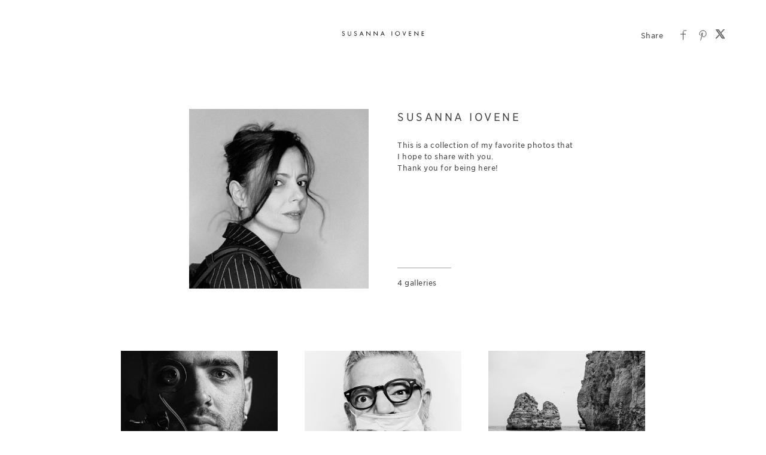

--- FILE ---
content_type: text/html; charset=utf-8
request_url: https://clienti.susannaiovene.com/art
body_size: 18055
content:


<!DOCTYPE html>

<html xmlns="http://www.w3.org/1999/xhtml">
<head><meta name="viewport" content="width=device-width, height=device-height, initial-scale=1.0, maximum-scale=1.0, user-scalable=0" /><!-- Google tag (gtag.js) -->
<script async src="https://www.googletagmanager.com/gtag/js?id=G-WFQFFZ86BQ"></script>
<script>
  window.dataLayer = window.dataLayer || [];
  function gtag(){dataLayer.push(arguments);}
  gtag('js', new Date());

  //gtag('config', 'G-WFQFFZ86BQ');
</script>
<script type="text/javascript">
	window.dataLayer = window.dataLayer || [];
					<!-- Google Tag Manager -->
					(function(w,d,s,l,i){w[l]=w[l]||[];w[l].push({'gtm.start':
					new Date().getTime(),event:'gtm.js'});var f=d.getElementsByTagName(s)[0],
					j=d.createElement(s),dl=l!='dataLayer'?'&l='+l:'';j.async=true;j.src=
					'https://www.googletagmanager.com/gtm.js?id='+i+dl;f.parentNode.insertBefore(j,f);
					})(window,document,'script','dataLayer','GTM-NNR9KPB');
				<!-- End Google Tag Manager -->
</script>


<script type="text/javascript">

    try {
    if (location.href.indexOf("pic-time.com") >= 0)
        document.domain = "pic-time.com";
    } catch (e) { console.log(e) }



</script>
<script type="text/javascript"> /*ASP.userworkflows_user_artgallery_aspx*/
    var _PT_GUSERTOKEN_ = "";
    var _PT_LUSERTOKEN_ = "";
    const _PT_GLOBAL_FlowDirectionRTL = false, _PT_GLOBAL_isMobile_ = false, _PT_GLOBAL_FlowDirection = _PT_GLOBAL_FlowDirectionRTL ? "right" : "left", _PT_GLOBAL_FlowAntiDirection = _PT_GLOBAL_FlowDirectionRTL ? "left" : "right";
    const _pictimeMyAccount = "us.pic-time.com", _pictimeMainDomain = "pic-time.com", _pictimeDataDomain = "https://pictimecloudaf.blob.core.windows.net", _pictimeScriptingDomain = "https://pictimecloudaf-pub-g3csanfebyefg3dm.a02.azurefd.net", _pictimeScriptingCodeDomain = "https://pictimecloudaf-pub-g3csanfebyefg3dm.a02.azurefd.net", _pictimeP2VersionFolder = "/pictures/scripts/platform2/resources/stores/4/environments/production/r3170", _pictimeRenderingDomain = "https://rendering.pic-time.com", _pictimeRenderingCDNDomain = "https://renderingcdn.pic-time.com", _pictimeDevMode = 0, _pictimeDevModeLabel = "", _pictimeSepecificCss = ["projectarea2","vue_fw","vue_artgallery"]; _pictimeScriptingPath = "/scripts/compiled"; _pictimeProxyDomain = "https://sslproxy.pic-time.com"; _pictimeJSPackMode = "none"; _pictimeJSTimestamp = "134133933677957700"; _pictimeStorageMapping = [{"storageId":0,"dataDomain":"https://pictimecloudaf.blob.core.windows.net","cdnDomain":"https://pictimecloudaf-pub-g3csanfebyefg3dm.a02.azurefd.net","cdnPlayerDomain":"https://pictimecloudaf-pub-p-ggduhqbughfcfbfs.a02.azurefd.net","cdnBackupDomain":"https://d149nuwo2kmxlq.cloudfront.net"},{"storageId":32,"dataDomain":"https://testing1eus1public.blob.core.windows.net","cdnDomain":"https://testing1eus1public-c7fdcngtcmafdzfp.a02.azurefd.net","cdnPlayerDomain":"https://testing1eus1public-p-cwduh8frenfkedbb.a02.azurefd.net","cdnBackupDomain":"https://d280y3nrxb1cf6.cloudfront.net"},{"storageId":33,"dataDomain":"https://testing2eus1public.blob.core.windows.net","cdnDomain":"https://testing2eus1public-hdcyh3dcbbbgb2ca.a02.azurefd.net","cdnPlayerDomain":"https://testing2eus1public-p-anhjbnf5dac6aec2.a02.azurefd.net","cdnBackupDomain":"https://ds3krqzq5md46.cloudfront.net"},{"storageId":134,"dataDomain":"https://testing1eus1account.blob.core.windows.net","cdnDomain":"https://testing1eus1account-g6deapdhhncmeyd2.a02.azurefd.net","cdnPlayerDomain":"https://testing1eus1account-g6deapdhhncmeyd2.a02.azurefd.net","cdnBackupDomain":"https://d2f7kl36zxnnd.cloudfront.net"},{"storageId":1,"dataDomain":"https://pictime1eus1public.blob.core.windows.net","cdnDomain":"https://pictime1eus1public-pub-ese2a2hyhubtebgg.a02.azurefd.net","cdnPlayerDomain":"https://pictime1eus1public-pub-p-hnf9dgfubjdhh6e3.a02.azurefd.net","cdnBackupDomain":"https://d2jqsnp1bdcl6w.cloudfront.net"},{"storageId":10,"dataDomain":"https://pictime2eus1public.blob.core.windows.net","cdnDomain":"https://pictime2eus1public-pub-fygydzeweaftaqee.a02.azurefd.net","cdnPlayerDomain":"https://pictime2eus1public-pub-p-g6fqb7gkh3bghrdg.a02.azurefd.net","cdnBackupDomain":"https://do2riotuztj9h.cloudfront.net"},{"storageId":11,"dataDomain":"https://pictime2neu1public.blob.core.windows.net","cdnDomain":"https://pictime2neu1public-pub-cacrh6buazapb4dg.a02.azurefd.net","cdnPlayerDomain":"https://pictime2neu1public-pub-p-h8bce9ejbdcadtgq.a02.azurefd.net","cdnBackupDomain":"https://d550jghm5ju3l.cloudfront.net"},{"storageId":12,"dataDomain":"https://pictime2seaus1public.blob.core.windows.net","cdnDomain":"https://pictime2seaus1public-pub-dpgtauede2fua8dc.a02.azurefd.net","cdnPlayerDomain":"https://pictime2seaus1public-pub-p-fgdbgwgmcgf4esc8.a02.azurefd.net","cdnBackupDomain":"https://d3fxiz1g6nswz6.cloudfront.net"},{"storageId":13,"dataDomain":"https://pictime4eus1public.blob.core.windows.net","cdnDomain":"https://pictime4eus1public-pub-gaarckh4evggbke2.a02.azurefd.net","cdnPlayerDomain":"https://pictime4eus1public-pub-p-bcb7cmechcc0bxh6.a02.azurefd.net","cdnBackupDomain":"https://d1rb2ixljzaexd.cloudfront.net"},{"storageId":14,"dataDomain":"https://pictime5eus1public.blob.core.windows.net","cdnDomain":"https://pictime5eus1public-pub-ethefgcadzcwgzem.a02.azurefd.net","cdnPlayerDomain":"https://pictime5eus1public-pub-p-ehg4dqavard8e4bj.a02.azurefd.net","cdnBackupDomain":"https://dg5o27dcc83pu.cloudfront.net"},{"storageId":15,"dataDomain":"https://pictime4neu1public.blob.core.windows.net","cdnDomain":"https://pictime4neu1public-pub-d2gua5c5f8dfgmem.a02.azurefd.net","cdnPlayerDomain":"https://pictime4neu1public-pub-p-hhbvf2h2h0ghgsb4.a02.azurefd.net","cdnBackupDomain":"https://d1ynhcusswxrgj.cloudfront.net"},{"storageId":16,"dataDomain":"https://pictime5neu1public.blob.core.windows.net","cdnDomain":"https://pictime5neu1public-pub-fbevadhjh6c7b2d9.a02.azurefd.net","cdnPlayerDomain":"https://pictime5neu1public-pub-p-a0apfshxfpc7b9gj.a02.azurefd.net","cdnBackupDomain":"https://d2ip5x9pbfjgm5.cloudfront.net"},{"storageId":17,"dataDomain":"https://pictime6eus1public.blob.core.windows.net","cdnDomain":"https://pictime6eus1public-pub-f5djhafrcqd3djf7.a02.azurefd.net","cdnPlayerDomain":"https://pictime6eus1public-pub-p-bxbxc5etc6ehdjd6.a02.azurefd.net","cdnBackupDomain":"https://d2uin6xcofn714.cloudfront.net"},{"storageId":18,"dataDomain":"https://pictime7eus1public.blob.core.windows.net","cdnDomain":"https://pictime7eus1public-pub-hdf3hecqdpaqeuev.a02.azurefd.net","cdnPlayerDomain":"https://pictime7eus1public-pub-p-hjawaqb8eyakekd7.a02.azurefd.net","cdnBackupDomain":"https://d2h1dq9y9qnwnt.cloudfront.net"},{"storageId":2,"dataDomain":"https://pass1eus1public.blob.core.windows.net","cdnDomain":"https://pass1eus1public-pub-dahhcpe5eyb0g2hs.a02.azurefd.net","cdnPlayerDomain":"https://pass1eus1public-pub-p-a2ffarged9emdggz.a02.azurefd.net","cdnBackupDomain":"https://d223awgs9hfc1g.cloudfront.net"},{"storageId":20,"dataDomain":"https://pass2eus1public.blob.core.windows.net","cdnDomain":"https://pass2eus1public-pub-bdf3cccqepfbetgb.a02.azurefd.net","cdnPlayerDomain":"https://pass2eus1public-pub-p-c8cebbf6hae8g3bv.a02.azurefd.net","cdnBackupDomain":"https://d7qeo0a9vw8n.cloudfront.net"},{"storageId":21,"dataDomain":"https://pass3eus1public.blob.core.windows.net","cdnDomain":"https://pass3eus1public-pub-etg7d0def0d6d9ad.a02.azurefd.net","cdnPlayerDomain":"https://pass3eus1public-pub-p-hygtbmbmc9hucpg4.a02.azurefd.net","cdnBackupDomain":"https://dvihdiyfw53fm.cloudfront.net"},{"storageId":4,"dataDomain":"https://lifetouch1eus1public.blob.core.windows.net","cdnDomain":"https://lifetouch1eus1public-pub-h2hraahyeugwgmb0.a02.azurefd.net","cdnPlayerDomain":"https://lifetouch1eus1public-pub-p-ebh6a4apg6h5ccc7.a02.azurefd.net","cdnBackupDomain":"https://dvvajtawphb20.cloudfront.net"},{"storageId":40,"dataDomain":"https://lifetouch2eus1public.blob.core.windows.net","cdnDomain":"https://lifetouch2eus1public-pub-h7gdetadgmfgd8hr.a02.azurefd.net","cdnPlayerDomain":"https://lifetouch2eus1public-pub-p-amc8ergjdpb4a5gs.a02.azurefd.net","cdnBackupDomain":"https://d3s5r0j59iyw4d.cloudfront.net"},{"storageId":100,"dataDomain":"https://pcpisalive3public.blob.core.windows.net","cdnDomain":"https://pcpisalive3public.blob.core.windows.net","cdnPlayerDomain":"https://pcpisalive3public.blob.core.windows.net","cdnBackupDomain":"https://pcpisalive3public.blob.core.windows.net"},{"storageId":101,"dataDomain":"https://pcpisalive2public.blob.core.windows.net","cdnDomain":"https://pcpisalive2public.blob.core.windows.net","cdnPlayerDomain":"https://pcpisalive2public.blob.core.windows.net","cdnBackupDomain":"https://pcpisalive2public.blob.core.windows.net"},{"storageId":102,"dataDomain":"https://pictime1eus1account.blob.core.windows.net","cdnDomain":"https://pictime1eus1account-acc-ang0fbefejfbdaem.a02.azurefd.net","cdnPlayerDomain":"https://pictime1eus1account-acc-ang0fbefejfbdaem.a02.azurefd.net","cdnBackupDomain":"https://dxxvyomh3errj.cloudfront.net"},{"storageId":103,"dataDomain":"https://pass1eus1account.blob.core.windows.net","cdnDomain":"https://pass1eus1account-acc-dwc8amembjhfgzcn.a02.azurefd.net","cdnPlayerDomain":"https://pass1eus1account-acc-dwc8amembjhfgzcn.a02.azurefd.net","cdnBackupDomain":"https://djcvujb5riwuz.cloudfront.net"},{"storageId":111,"dataDomain":"https://pictime1neu1account.blob.core.windows.net","cdnDomain":"https://pictime1neu1account-acc-abgbbdfycfafc2f5.a02.azurefd.net","cdnPlayerDomain":"https://pictime1neu1account-acc-abgbbdfycfafc2f5.a02.azurefd.net","cdnBackupDomain":"https://d2p3lc7ul87x8c.cloudfront.net"},{"storageId":112,"dataDomain":"https://pictime1seaus1account.blob.core.windows.net","cdnDomain":"https://pictime1seaus1account-acc-e7e2dhbqamaehvat.a02.azurefd.net","cdnPlayerDomain":"https://pictime1seaus1account-acc-e7e2dhbqamaehvat.a02.azurefd.net","cdnBackupDomain":"https://d2f0ke8krvqa05.cloudfront.net"},{"storageId":120,"dataDomain":"https://pictime1system.blob.core.windows.net","cdnDomain":"https://uploaderconfigcdn.pic-time.com","cdnPlayerDomain":"https://uploaderconfigcdn.pic-time.com","cdnBackupDomain":"https://uploaderconfigcdnbackup.pic-time.com"},{"storageId":130,"dataDomain":"https://pictime1settings.blob.core.windows.net","cdnDomain":"https://pictime1settings-settings-e4afc4ebhqhddgap.a02.azurefd.net","cdnPlayerDomain":"https://pictime1settings-settings-e4afc4ebhqhddgap.a02.azurefd.net","cdnBackupDomain":"https://d3owicsozzljnb.cloudfront.net"},{"storageId":200,"dataDomain":"https://pictime1wus1public.blob.core.windows.net","cdnDomain":"https://pictime1wus1public-pub-evbbdkh5cjbtgfh3.a02.azurefd.net","cdnPlayerDomain":"https://pictime1wus1public-pub-p-cqcshyhkhmgeg7a5.a02.azurefd.net","cdnBackupDomain":"https://djpxcr50jtb96.cloudfront.net"},{"storageId":501,"dataDomain":"https://pass1eus2video.blob.core.windows.net","cdnDomain":"https://pass1eus2video-vid-f5b4bvcfhrc4dgfj.a02.azurefd.net","cdnPlayerDomain":"https://pass1eus2video-vid-f5b4bvcfhrc4dgfj.a02.azurefd.net","cdnBackupDomain":"https://d15f5ja1528ct0.cloudfront.net"},{"storageId":502,"dataDomain":"https://pictime1eus2video.blob.core.windows.net","cdnDomain":"https://pictime1eus2video-vid-etc7bgaphxcxc3ad.a02.azurefd.net","cdnPlayerDomain":"https://pictime1eus2video-vid-etc7bgaphxcxc3ad.a02.azurefd.net","cdnBackupDomain":"https://dw1yz917hch10.cloudfront.net"},{"storageId":503,"dataDomain":"https://pictime1neu1video.blob.core.windows.net","cdnDomain":"https://pictime1neu1video-vid-b2brehe9efcbdfd3.a02.azurefd.net","cdnPlayerDomain":"https://pictime1neu1video-vid-b2brehe9efcbdfd3.a02.azurefd.net","cdnBackupDomain":"https://d1zs7rvkhk74gg.cloudfront.net"},{"storageId":504,"dataDomain":"https://pictime1seaus1video.blob.core.windows.net","cdnDomain":"https://pictime1seaus1video-vid-f7evepa7c6exf9an.a02.azurefd.net","cdnPlayerDomain":"https://pictime1seaus1video-vid-f7evepa7c6exf9an.a02.azurefd.net","cdnBackupDomain":"https://d1frtqz6l61y4l.cloudfront.net"},{"storageId":505,"dataDomain":"https://pictime2eus2video.blob.core.windows.net","cdnDomain":"https://pictime2eus2video-vid-d7fhdcfrg0ajgbaz.a02.azurefd.net","cdnPlayerDomain":"https://pictime2eus2video-vid-d7fhdcfrg0ajgbaz.a02.azurefd.net","cdnBackupDomain":"https://dsk1oi1oz4hq3.cloudfront.net"},{"storageId":506,"dataDomain":"https://pictime1eus1video.blob.core.windows.net","cdnDomain":"https://pictime1eus1video-vid-b6hdgkfgc3fmezhd.a02.azurefd.net","cdnPlayerDomain":"https://pictime1eus1video-vid-b6hdgkfgc3fmezhd.a02.azurefd.net","cdnBackupDomain":"https://d1249b47aalla0.cloudfront.net"},{"storageId":532,"dataDomain":"https://testing1eus2video.blob.core.windows.net","cdnDomain":"https://testing1eus2video-v-fmamb0bpe2exgka0.a02.azurefd.net","cdnPlayerDomain":"https://testing1eus2video-v-fmamb0bpe2exgka0.a02.azurefd.net","cdnBackupDomain":"https://d2k3yaswvcko4z.cloudfront.net"},{"storageId":533,"dataDomain":"https://testing1eus1video.blob.core.windows.net","cdnDomain":"https://testing1eus1video-v-hee7f3ech2hfexbj.a02.azurefd.net","cdnPlayerDomain":"https://testing1eus1video-v-hee7f3ech2hfexbj.a02.azurefd.net","cdnBackupDomain":"https://d3lopm1hrtxtez.cloudfront.net"}];
    const _useWebApiForService = null;
</script>
<script src="//pictimecloudaf-pub-g3csanfebyefg3dm.a02.azurefd.net/pictures/scripts/jquery-1.12.4.modified.js?ts=10/17/2022 9:32:47 AM" type="text/javascript"></script>
<script src="//pictimecloudaf-pub-g3csanfebyefg3dm.a02.azurefd.net/pictures/scripts/jquery-ui-1.13.2.modified.js?ts=10/14/2022 9:03:45 AM" type="text/javascript"></script>
<script src="//pictimecloudaf-pub-g3csanfebyefg3dm.a02.azurefd.net/pictures/scripts/serialscroll/jquery.scrollto-min.js?ts=8/17/2015 9:50:53 AM" type="text/javascript"></script>
<script src="//pictimecloudaf-pub-g3csanfebyefg3dm.a02.azurefd.net/pictures/scripts/serialscroll/jquery.serialscroll-min.js?ts=8/17/2015 9:50:53 AM" type="text/javascript"></script>
<link rel="stylesheet" type="text/css" href="//pictimecloudaf-pub-g3csanfebyefg3dm.a02.azurefd.net/pictures/webfonts/701366/550D4A6EF889DED55.css?ts=1/20/2026 1:46:20 PM" />

<script src="https://pictimecloudaf-pub-g3csanfebyefg3dm.a02.azurefd.net/pictures/scripts/compiled/artgallery_base.js?Ts=1/20/2026 2:36:00 PM" type="text/javascript"></script>
<script src="https://pictimecloudaf-pub-g3csanfebyefg3dm.a02.azurefd.net/pictures/scripts/compiled/vue_fw.js?Ts=1/20/2026 2:36:05 PM" type="text/javascript"></script>
<script src="https://pictimecloudaf-pub-g3csanfebyefg3dm.a02.azurefd.net/pictures/scripts/compiled/vue_artgallery.js?Ts=1/20/2026 2:36:05 PM" type="text/javascript"></script>



<title>Susanna Iovene</title>
<meta property="og:title" content="Susanna Iovene" />
<meta property="og:image" content="" />
<meta property="og:description" content="" />
<meta name="author" content="Susanna Iovene" />
<meta name="description" content="" />
<script type="application/ld+json">
    {
    "@context": "http://schema.org",
    "@type": "Organization",
    "url": "https://www.susannaiovene.com/",
    "name":"Susanna Iovene",
    "contactPoint": [{
    "@type": "ContactPoint",
    "telephone": "+393339136525",
    "contactType": "customer service"
    }]
    }
</script>
<title>

</title></head>
<body>
    
    <form method="post" action="./art" id="form1">
<div class="aspNetHidden">
<input type="hidden" name="__VIEWSTATE" id="__VIEWSTATE" value="" />
</div>

<div class="aspNetHidden">

	<input type="hidden" name="__VIEWSTATEENCRYPTED" id="__VIEWSTATEENCRYPTED" value="" />
</div>
    <div id="maincanvas" class="maincanvas"></div>
         <noscript>
    The website must have JavaScript enabled
    </noscript>
         <script type="text/javascript">

             var initParams = {"storeId":4,"accountId":258945,"brandId":258164,"projectId":null,"portfolioId":"62d70a4138bd1a12ccb08cb3","currency":"EUR","payingaccount":true,"hostingInfo":{"conversions":{"USD_USD":1.02,"USD_ARS":1434.2072,"USD_AUD":1.481397,"USD_BHD":0.377008,"USD_BOB":6.913545,"USD_BRL":5.3771,"USD_GBP":0.74428,"USD_BND":1.282878,"USD_BGN":1.668375,"USD_CAD":1.383147,"USD_XOF":559.523235,"USD_CLP":887.0,"USD_CNY":6.9642,"USD_COP":3662.293065,"USD_CRC":487.844016,"USD_CZK":20.759143,"USD_DKK":6.372269,"USD_DOP":63.440233,"USD_AED":3.6725,"USD_XCD":2.70255,"USD_EGP":47.509,"USD_EUR":0.852988,"USD_XPF":101.788505,"USD_GTQ":7.664167,"USD_HKD":7.797376,"USD_HUF":328.457034,"USD_INR":91.591388,"USD_IDR":16964.985197,"USD_ISK":124.7,"USD_ILS":3.166595,"USD_JPY":158.14745833,"USD_KES":129.0,"USD_KWD":0.307284,"USD_MYR":4.055,"USD_MVR":15.45,"USD_MXN":17.580881,"USD_MAD":9.167843,"USD_MZN":63.909994,"USD_TWD":31.641801,"USD_NZD":1.709716,"USD_NGN":1419.29,"USD_NOK":9.978875,"USD_PYG":6681.658353,"USD_PEN":3.358911,"USD_PHP":59.271502,"USD_PLN":3.603106,"USD_QAR":3.641,"USD_RON":4.3441,"USD_SGD":1.2836,"USD_ZAR":16.377889,"USD_KRW":1470.428372,"USD_SEK":9.112638,"USD_CHF":0.790869,"USD_TTD":6.77969,"USD_TRY":43.292142,"USD_UGX":3458.16942,"USD_VND":26270.852942,"EUR_USD":1.1723494351620423,"EUR_ARS":1681.3920008253342,"EUR_AUD":1.7367149362007439,"EUR_BHD":0.44198511585157119,"EUR_BOB":8.10509057571736,"EUR_BRL":6.3038401478098178,"EUR_GBP":0.87255623760240486,"EUR_BND":1.5039812986818104,"EUR_BGN":1.955918488888472,"EUR_CAD":1.621531604196073,"EUR_XOF":655.95674851228864,"EUR_CLP":1039.8739489887314,"EUR_CNY":8.164475936355494,"EUR_COP":4293.4872061506139,"EUR_CRC":571.92365660478231,"EUR_CZK":24.336969570498063,"EUR_DKK":7.4705259628505916,"EUR_DOP":74.374121324098354,"EUR_AED":4.3054533006326,"EUR_XCD":3.1683329659971773,"EUR_EGP":55.697149315113464,"EUR_EUR":1.02,"EUR_XPF":119.33169634273871,"EUR_GTQ":8.9850818534375634,"EUR_HKD":9.1412493493460634,"EUR_HUF":385.06641828489973,"EUR_INR":107.37711198750745,"EUR_IDR":19888.890813235357,"EUR_ISK":146.19197456470667,"EUR_ILS":3.712355859636947,"EUR_JPY":185.40408344548811,"EUR_KES":151.23307713590344,"EUR_KWD":0.36024422383433297,"EUR_MYR":4.7538769595820805,"EUR_MVR":18.112798773253552,"EUR_MXN":20.610935910001082,"EUR_MAD":10.747915562704282,"EUR_MZN":74.9248453671095,"EUR_TWD":37.095247529859741,"EUR_NZD":2.0043845868875061,"EUR_NGN":1663.9038298311348,"EUR_NOK":11.698728469802624,"EUR_PYG":7833.2383960852912,"EUR_PEN":3.93781741360957,"EUR_PHP":69.486911890905844,"EUR_PLN":4.2240992839289655,"EUR_QAR":4.2685242934249956,"EUR_RON":5.0928031812874277,"EUR_SGD":1.5048277349739974,"EUR_ZAR":19.200608918296624,"EUR_KRW":1723.8558713604414,"EUR_SEK":10.683196012136163,"EUR_CHF":0.92717482543716923,"EUR_TTD":7.9481657420737459,"EUR_TRY":50.753518220654918,"EUR_UGX":4054.1829662316472,"EUR_VND":30798.619607778775,"GBP_USD":1.3435803729779114,"GBP_ARS":1926.9726447036062,"GBP_AUD":1.9903759337883591,"GBP_BHD":0.5065405492556565,"GBP_BOB":9.2889033696995753,"GBP_BRL":7.2245660235395279,"GBP_GBP":1.02,"GBP_BND":1.7236497017251571,"GBP_BGN":2.2415959047670229,"GBP_CAD":1.8583691621432792,"GBP_XOF":751.76443677110763,"GBP_CLP":1191.7557908314075,"GBP_CNY":9.3569624334927717,"GBP_COP":4920.5850822271186,"GBP_CRC":655.45764497232221,"GBP_CZK":27.8915770946418,"GBP_DKK":8.5616555597355823,"GBP_DOP":85.2370519159456,"GBP_AED":4.93429891976138,"GBP_XCD":3.6310931369914545,"GBP_EGP":63.832159939807596,"GBP_EUR":1.1460579351856828,"GBP_XPF":136.761037512764,"GBP_GTQ":10.297424356425001,"GBP_HKD":10.476401354329015,"GBP_HUF":441.30842424893859,"GBP_INR":123.0603912506046,"GBP_IDR":22793.821138550007,"GBP_ISK":167.54447251034557,"GBP_ILS":4.2545748911699892,"GBP_JPY":212.4838210485301,"GBP_KES":173.32186811415059,"GBP_KWD":0.41286075133014455,"GBP_MYR":5.4482184124254305,"GBP_MVR":20.758316762508731,"GBP_MXN":23.621326651260279,"GBP_MAD":12.317733917342935,"GBP_MZN":85.868213575536075,"GBP_TWD":42.513302789272849,"GBP_NZD":2.2971408609663029,"GBP_NGN":1906.9301875638198,"GBP_NOK":13.407420594399957,"GBP_PYG":8977.3450220347167,"GBP_PEN":4.5129668941796091,"GBP_PHP":79.636026764121027,"GBP_PLN":4.84106250335895,"GBP_QAR":4.8919761380125752,"GBP_RON":5.8366474982533454,"GBP_SGD":1.7246197667544472,"GBP_ZAR":22.005010211210834,"GBP_KRW":1975.6387004890632,"GBP_SEK":12.24356156285269,"GBP_CHF":1.062596065996668,"GBP_TTD":9.1090584188746178,"GBP_TRY":58.1664722953727,"GBP_UGX":4646.3285591444082,"GBP_VND":35297.002394260227,"AUD_USD":0.67503849407012428,"AUD_ARS":968.1450684725296,"AUD_AUD":1.02,"AUD_BHD":0.25449491257238943,"AUD_BOB":4.6669090054860378,"AUD_BRL":3.6297494864644659,"AUD_GBP":0.5024176503665122,"AUD_BND":0.865992033195693,"AUD_BGN":1.1262173475442436,"AUD_CAD":0.9336774679576102,"AUD_XOF":377.69972195164428,"AUD_CLP":598.75914424020027,"AUD_CNY":4.7011030804031595,"AUD_COP":2472.18879544106,"AUD_CRC":329.31348990176161,"AUD_CZK":14.013220628906364,"AUD_DKK":4.3015268695697371,"AUD_DOP":42.824599347777806,"AUD_AED":2.4790788694725316,"AUD_XCD":1.8243252821492144,"AUD_EGP":32.070403814777535,"AUD_EUR":0.57579973497988712,"AUD_XPF":68.711159128849317,"AUD_GTQ":5.1736077499819428,"AUD_HKD":5.26352895273853,"AUD_HUF":221.72114159809962,"AUD_INR":61.827712625312451,"AUD_IDR":11452.018059304832,"AUD_ISK":84.1773002105445,"AUD_ILS":2.1375735201299855,"AUD_JPY":106.75562211210094,"AUD_KES":87.079965735046031,"AUD_KWD":0.20742852861184408,"AUD_MYR":2.7372810934543539,"AUD_MVR":10.42934473338342,"AUD_MXN":11.867771434666063,"AUD_MAD":6.1886469325913307,"AUD_MZN":43.141706105790682,"AUD_TWD":21.359433696706553,"AUD_NZD":1.1541241139275966,"AUD_NGN":958.07538424878669,"AUD_NOK":6.7361247525140122,"AUD_PYG":4510.3765925001871,"AUD_PEN":2.2673942231555753,"AUD_PHP":40.010545451354361,"AUD_PLN":2.4322352482150293,"AUD_QAR":2.4578151569093225,"AUD_RON":2.9324347220900271,"AUD_SGD":0.86647941098841164,"AUD_ZAR":11.055705526607653,"AUD_KRW":992.59575387286463,"AUD_SEK":6.15138143252619,"AUD_CHF":0.53386701876674514,"AUD_TTD":4.5765517278622818,"AUD_TRY":29.223862340749978,"AUD_UGX":2334.3974775161555,"AUD_VND":17733.837007905375,"CAD_USD":0.72298895200582447,"CAD_ARS":1036.9159604872079,"CAD_AUD":1.0710336645345724,"CAD_BHD":0.27257261881781186,"CAD_BOB":4.9984166541951076,"CAD_BRL":3.8875838938305192,"CAD_GBP":0.53810621719889506,"CAD_BND":0.92750662077132806,"CAD_BGN":1.2062166928027174,"CAD_CAD":1.02,"CAD_XOF":404.52911729555865,"CAD_CLP":641.29120042916634,"CAD_CNY":5.0350396595589624,"CAD_COP":2647.7974250025486,"CAD_CRC":352.70583387015267,"CAD_CZK":15.008631042109048,"CAD_DKK":4.6070800862092032,"CAD_DOP":45.866587571675318,"CAD_AED":2.6551769262413902,"CAD_XCD":1.9539137922433409,"CAD_EGP":34.348482120844714,"CAD_EUR":0.61670090019354418,"CAD_XPF":73.591964556189623,"CAD_GTQ":5.5411080673276238,"CAD_HKD":5.6374167026353676,"CAD_HUF":237.47080679060147,"CAD_INR":66.219561622878842,"CAD_IDR":12265.496868373357,"CAD_ISK":90.156722315126316,"CAD_ILS":2.2894132004768837,"CAD_JPY":114.33886516039149,"CAD_KES":93.265574808751353,"CAD_KWD":0.22216293712815777,"CAD_MYR":2.931720200383618,"CAD_MVR":11.170179308489987,"CAD_MXN":12.710782729529113,"CAD_MAD":6.628249202723933,"CAD_MZN":46.206219584758529,"CAD_TWD":22.876672544566848,"CAD_NZD":1.2361057790675902,"CAD_NGN":1026.1309896923465,"CAD_NOK":7.214616378447122,"CAD_PYG":4830.7651702964331,"CAD_PEN":2.4284555437708359,"CAD_PHP":42.852641114791126,"CAD_PLN":2.6050058309058981,"CAD_QAR":2.6324027742532068,"CAD_RON":3.1407363064085021,"CAD_SGD":0.92802861879467635,"CAD_ZAR":11.84103280417772,"CAD_KRW":1063.1034676719107,"CAD_SEK":6.5883365976284525,"CAD_CHF":0.57178954948389438,"CAD_TTD":4.9016409680243687,"CAD_TRY":31.299740374667337,"CAD_UGX":2500.2182848243897,"CAD_VND":18993.536436835711,"NOK_USD":0.10021169721035687,"NOK_ARS":147.58953434337255,"NOK_AUD":0.15245212523203266,"NOK_BHD":0.038260641179937195,"NOK_BOB":0.70163594767719706,"NOK_BRL":0.54290900747000337,"NOK_GBP":0.074829832558952369,"NOK_BND":0.13026304799720959,"NOK_BGN":0.16922413835972097,"NOK_CAD":0.14042280866320259,"NOK_XOF":56.777726324903895,"NOK_CLP":96.612665505475775,"NOK_CNY":0.722917952354233,"NOK_COP":395.29955964661724,"NOK_CRC":51.151616599569884,"NOK_CZK":2.1041742082676347,"NOK_DKK":0.64608318295799638,"NOK_DOP":6.4374316308521182,"NOK_AED":0.37270350956297837,"NOK_XCD":0.2742681742054261,"NOK_EGP":4.89462969001318,"NOK_EUR":0.086557129891714546,"NOK_XPF":10.329007841438278,"NOK_GTQ":0.77848015517456082,"NOK_HKD":0.78911151644203481,"NOK_HUF":33.82124297356205,"NOK_INR":8.9569360757410657,"NOK_IDR":1666.0541448638921,"NOK_ISK":12.394357964037182,"NOK_ILS":0.338841530933072,"NOK_JPY":14.972518750107195,"NOK_KES":13.106782371697388,"NOK_KWD":0.030994318161636517,"NOK_MYR":0.42674424988763082,"NOK_MVR":1.5537347124327296,"NOK_MXN":1.8722129820167639,"NOK_MAD":0.91441996728733854,"NOK_MZN":6.4859030796321013,"NOK_TWD":3.0728123115868322,"NOK_NZD":0.170377616396397,"NOK_NGN":152.49840237304309,"NOK_NOK":1.02,"NOK_PYG":725.5927887630171,"NOK_PEN":0.35387267108511877,"NOK_PHP":5.8127540612504349,"NOK_PLN":0.36816073837208185,"NOK_QAR":0.37067807276410625,"NOK_RON":0.43850635656110915,"NOK_SGD":0.13017150856477233,"NOK_ZAR":1.7649968636073621,"NOK_KRW":140.91013100997731,"NOK_SEK":0.94595408394247149,"NOK_CHF":0.080868390551060279,"NOK_TTD":0.690386238558459,"NOK_TRY":4.1989751642965372,"NOK_UGX":356.875292847533,"NOK_VND":2676.9702315186505,"ILS_USD":0.31579662066036229,"ILS_ARS":452.91778708676037,"ILS_AUD":0.46782016645639879,"ILS_BHD":0.11905785236192187,"ILS_BOB":2.1832741477833446,"ILS_BRL":1.6980700089528342,"ILS_GBP":0.23504110882509446,"ILS_BND":0.40512853711952429,"ILS_BGN":0.526867186994232,"ILS_CAD":0.43679314847651812,"ILS_XOF":176.69554679395375,"ILS_CLP":280.11160252574138,"ILS_CNY":2.1992708256028952,"ILS_COP":1156.5397737948806,"ILS_CRC":154.05949166217974,"ILS_CZK":6.5556672072052162,"ILS_DKK":2.0123410161387865,"ILS_DOP":20.034211195306,"ILS_AED":1.1597630893751805,"ILS_XCD":0.85345615716566214,"ILS_EGP":15.003181650953152,"ILS_EUR":0.26937072786384114,"ILS_XPF":32.14446590107039,"ILS_GTQ":2.4203180387766672,"ILS_HKD":2.4623849908182134,"ILS_HUF":103.72562136932574,"ILS_INR":28.92425081199206,"ILS_IDR":5357.4849947656712,"ILS_ISK":39.379838596347177,"ILS_ILS":1.02,"ILS_JPY":49.942432906639468,"ILS_KES":40.737764065186738,"ILS_KWD":0.097039248782998772,"ILS_MYR":1.2805552967777691,"ILS_MVR":4.879057789202597,"ILS_MXN":5.5519828080319718,"ILS_MAD":2.8951738381447578,"ILS_MZN":20.18256013162403,"ILS_TWD":9.9923738274076737,"ILS_NZD":0.539922535088952,"ILS_NGN":448.20698573704561,"ILS_NOK":3.1512950029921729,"ILS_PYG":2110.045128284482,"ILS_PEN":1.0607327428989182,"ILS_PHP":18.717740033063905,"ILS_PLN":1.1378486986810754,"ILS_QAR":1.1498154958243791,"ILS_RON":1.37185209981068,"ILS_SGD":0.40535654227964107,"ILS_ZAR":5.17208199975052,"ILS_KRW":464.35631080071812,"ILS_SEK":2.8777402857012029,"ILS_CHF":0.24975375758504009,"ILS_TTD":2.1410031911248519,"ILS_TRY":13.671512144748538,"ILS_UGX":1092.0782165070052,"ILS_VND":8296.2465809489368,"INR_USD":0.010918057055757251,"INR_ARS":15.658756039377852,"INR_AUD":0.016173976968227626,"INR_BHD":0.00411619485447693,"INR_BOB":0.075482478767545269,"INR_BRL":0.058707484594512319,"INR_GBP":0.0081260915054590082,"INR_BND":0.014006535199575751,"INR_BGN":0.018215413440399005,"INR_CAD":0.015101277862499474,"INR_XOF":6.1089066037518727,"INR_CLP":9.6843166084566814,"INR_CNY":0.076035532947704654,"INR_COP":39.9851246385741,"INR_CRC":5.3263088009977535,"INR_CZK":0.22664950770262376,"INR_DKK":0.0695727965166332,"INR_DOP":0.692644083524534,"INR_AED":0.0400965645372685,"INR_XCD":0.029506595096036758,"INR_EGP":0.51870597266197127,"INR_EUR":0.0093129716518762663,"INR_XPF":1.1113327052102322,"INR_GTQ":0.083677812590851885,"INR_HKD":0.085132196053192249,"INR_HUF":3.5861126375767998,"INR_INR":1.02,"INR_IDR":185.22467633092319,"INR_ISK":1.3614817148529292,"INR_ILS":0.034573064882475635,"INR_JPY":1.7266629732699326,"INR_KES":1.4084293601926854,"INR_KWD":0.0033549442443213113,"INR_MYR":0.044272721361095654,"INR_MVR":0.16868398151144953,"INR_MXN":0.19194906184847862,"INR_MAD":0.10009503295222472,"INR_MZN":0.69777296092510355,"INR_TWD":0.34546698866491687,"INR_NZD":0.018666776837141064,"INR_NGN":15.49588919866571,"INR_NOK":0.10894992660226965,"INR_PYG":72.950727125131024,"INR_PEN":0.036672781943210643,"INR_PHP":0.64712964061643,"INR_PLN":0.039338916885941287,"INR_QAR":0.039752645740012152,"INR_RON":0.047429131655915079,"INR_SGD":0.01401441803677001,"INR_ZAR":0.17881472655485908,"INR_KRW":16.054220861900248,"INR_SEK":0.099492301612461656,"INR_CHF":0.0086347528656296815,"INR_TTD":0.07402104224034689,"INR_TRY":0.47266607642194486,"INR_UGX":37.756491036034966,"INR_VND":286.82667132416424,"BRL_USD":0.18597385207639805,"BRL_ARS":271.84948548035857,"BRL_AUD":0.28080603403961008,"BRL_BHD":0.0704733954557775,"BRL_BOB":1.2923637995009019,"BRL_BRL":1.02,"BRL_GBP":0.13783125998897125,"BRL_BND":0.23993532287158978,"BRL_BGN":0.31169889618947039,"BRL_CAD":0.25864888357182247,"BRL_XOF":104.58055685885994,"BRL_CLP":177.95369790547048,"BRL_CNY":1.3315637471610293,"BRL_COP":728.11383529763634,"BRL_CRC":94.217660594618337,"BRL_CZK":3.8757400951464116,"BRL_DKK":1.1900395352967017,"BRL_DOP":11.857293841653194,"BRL_AED":0.68649350892114436,"BRL_XCD":0.50518258203807731,"BRL_EGP":9.0155617657229925,"BRL_EUR":0.15943211238118385,"BRL_XPF":19.025302029104708,"BRL_GTQ":1.4339053956800913,"BRL_HKD":1.4534876113390596,"BRL_HUF":62.296337891263917,"BRL_INR":16.498042862617179,"BRL_IDR":3068.7539199760736,"BRL_ISK":22.829530903890909,"BRL_ILS":0.62412213883151235,"BRL_JPY":27.578320757432735,"BRL_KES":24.141766283775578,"BRL_KWD":0.057089342293421073,"BRL_MYR":0.78603273111325045,"BRL_MVR":2.8618694680960441,"BRL_MXN":3.4484839195087531,"BRL_MAD":1.6842969166207136,"BRL_MZN":11.94657482265195,"BRL_TWD":5.6599029843073856,"BRL_NZD":0.31382352116493606,"BRL_NGN":280.89127326086759,"BRL_NOK":1.8419292850934172,"BRL_PYG":1336.490606675203,"BRL_PEN":0.65180843606591088,"BRL_PHP":10.706681932462873,"BRL_PLN":0.67812604562915335,"BRL_QAR":0.682762797566196,"BRL_RON":0.80769769984952289,"BRL_SGD":0.23976671371024272,"BRL_ZAR":3.2509994111764322,"BRL_KRW":259.54649687362729,"BRL_SEK":1.7423805295673549,"BRL_CHF":0.14895385679436973,"BRL_TTD":1.2716426308263158,"BRL_TRY":7.734215322497735,"BRL_UGX":657.33905302216033,"BRL_VND":4930.7898647575075,"MXN_USD":0.056879970918408462,"MXN_ARS":81.577663826972028,"MXN_AUD":0.084261818278617548,"MXN_BHD":0.021444204076007337,"MXN_BOB":0.39324223854310825,"MXN_BRL":0.30584929162537416,"MXN_GBP":0.042334624755153052,"MXN_BND":0.072970063331866009,"MXN_BGN":0.094897121480999713,"MXN_CAD":0.078673361135883912,"MXN_XOF":31.825665334973824,"MXN_CLP":50.452534204628307,"MXN_CNY":0.39612349346998021,"MXN_COP":208.311123031889,"MXN_CRC":27.748553442799594,"MXN_CZK":1.1807794501310827,"MXN_DKK":0.36245447540427578,"MXN_DOP":3.608478608097057,"MXN_AED":0.20889169319785508,"MXN_XCD":0.15372096540554481,"MXN_EGP":2.7023105383626675,"MXN_EUR":0.0485179326337514,"MXN_XPF":5.7897272042282744,"MXN_GTQ":0.43593759607382582,"MXN_HKD":0.44351452011989612,"MXN_HUF":18.6826265418667,"MXN_INR":5.2097154858166661,"MXN_IDR":964.96786463659021,"MXN_ISK":7.0929323735255352,"MXN_ILS":0.18011583151037766,"MXN_JPY":8.9954228306306145,"MXN_KES":7.3375162484746914,"MXN_KWD":0.017478304983692225,"MXN_MYR":0.23064828207414631,"MXN_MVR":0.87879555068941073,"MXN_MXN":1.02,"MXN_MAD":0.52146664322453462,"MXN_MZN":3.6351986001156593,"MXN_TWD":1.799784720686068,"MXN_NZD":0.097248596358737643,"MXN_NGN":80.729173924787943,"MXN_NOK":0.56759811979843333,"MXN_PYG":380.05253280538096,"MXN_PEN":0.19105475999752228,"MXN_PHP":3.3713613100503892,"MXN_PLN":0.20494456449594303,"MXN_QAR":0.20709997411392522,"MXN_RON":0.24709228166665823,"MXN_SGD":0.0730111306708691,"MXN_ZAR":0.93157385002492188,"MXN_KRW":83.6379230369627,"MXN_SEK":0.51832658442998392,"MXN_CHF":0.044984605720270784,"MXN_TTD":0.38562857003582468,"MXN_TRY":2.4624557779556095,"MXN_UGX":196.70057604052948,"MXN_VND":1494.2853513427456,"PLN_USD":0.27753832387945288,"PLN_ARS":398.04746238384331,"PLN_AUD":0.41114444038004994,"PLN_BHD":0.10463416840914479,"PLN_BOB":1.9187736913651723,"PLN_BRL":1.4923513213322064,"PLN_GBP":0.20656622369699923,"PLN_BND":0.35604780986182477,"PLN_BGN":0.46303800110238219,"PLN_CAD":0.38387630005889362,"PLN_XOF":155.28914081350925,"PLN_CLP":246.17649328107473,"PLN_CNY":1.9328323951612858,"PLN_COP":1016.4266788154442,"PLN_CRC":135.395410515261,"PLN_CZK":5.761457753393878,"PLN_DKK":1.7685488575689976,"PLN_DOP":17.607095933341956,"PLN_AED":1.0192594944472908,"PLN_XCD":0.75006119720041542,"PLN_EGP":13.185568229188927,"PLN_EUR":0.23673685980928677,"PLN_XPF":28.250211067895311,"PLN_GTQ":2.127100063112215,"PLN_HKD":2.164070665697873,"PLN_HUF":91.159414682776486,"PLN_INR":25.420120307312633,"PLN_IDR":4708.4335562151109,"PLN_ISK":34.609028987767779,"PLN_ILS":0.87885146870505615,"PLN_JPY":43.891980510703824,"PLN_KES":35.802443780449423,"PLN_KWD":0.0852830863149738,"PLN_MYR":1.1254179033311815,"PLN_MVR":4.2879671039375475,"PLN_MXN":4.8793682450641205,"PLN_MAD":2.544427779809975,"PLN_MZN":17.73747261390589,"PLN_TWD":8.7818124140671969,"PLN_NZD":0.4745117129498827,"PLN_NGN":393.90736769886871,"PLN_NOK":2.7695202417025757,"PLN_PYG":1854.4162600267657,"PLN_PEN":0.932226529000257,"PLN_PHP":16.450113318897639,"PLN_PLN":1.02,"PLN_QAR":1.010517037245088,"PLN_RON":1.2056542327647313,"PLN_SGD":0.35624819253166579,"PLN_ZAR":4.545491861743729,"PLN_KRW":408.10022574967269,"PLN_SEK":2.52910627664021,"PLN_CHF":0.21949645666821904,"PLN_TTD":1.8816237990222882,"PLN_TRY":12.015228527831265,"PLN_UGX":959.77454451797985,"PLN_VND":7291.1684924062747,"NZD_USD":0.58489246167199693,"NZD_ARS":838.85697975570213,"NZD_AUD":0.86645793804351134,"NZD_BHD":0.22050913719003623,"NZD_BOB":4.0436803539301263,"NZD_BRL":3.145025255656495,"NZD_GBP":0.43532376137323392,"NZD_BND":0.75034567144484809,"NZD_BGN":0.97581996074201793,"NZD_CAD":0.80899225368423755,"NZD_XOF":327.26092228182927,"NZD_CLP":518.79961350306132,"NZD_CNY":4.0733080815761218,"NZD_COP":2142.0476061521326,"NZD_CRC":285.33628743019307,"NZD_CZK":12.141866251471006,"NZD_DKK":3.7270921018461545,"NZD_DOP":37.105714048415059,"NZD_AED":2.148017565490409,"NZD_XCD":1.5807011222916554,"NZD_EGP":27.787655961574906,"NZD_EUR":0.49890625109667336,"NZD_XPF":59.535329259362371,"NZD_GTQ":4.4827135032952841,"NZD_HKD":4.5606264432221488,"NZD_HUF":192.11204316974283,"NZD_INR":53.571112395275,"NZD_IDR":9922.69195410232,"NZD_ISK":72.936089970498031,"NZD_ILS":1.8521175446682374,"NZD_JPY":92.499256209803264,"NZD_KES":75.4511275556876,"NZD_KWD":0.17972809519241792,"NZD_MYR":2.3717389320799476,"NZD_MVR":9.0365885328323525,"NZD_MXN":10.282924766452441,"NZD_MAD":5.3622022604923858,"NZD_MZN":37.380473716102557,"NZD_TWD":18.507050878625456,"NZD_NZD":1.02,"NZD_NGN":830.1320219264486,"NZD_NOK":5.8365687634671488,"NZD_PYG":3908.051602137431,"NZD_PEN":1.9646017233271491,"NZD_PHP":34.667454711776692,"NZD_PLN":2.1074295380051424,"NZD_QAR":2.1295934529477409,"NZD_RON":2.5408313427493221,"NZD_SGD":0.75076796380217536,"NZD_ZAR":9.57930381420072,"NZD_KRW":860.04247021142692,"NZD_SEK":5.3299132721457836,"NZD_CHF":0.46257331627007059,"NZD_TTD":3.9653895734730216,"NZD_TRY":25.32124750543365,"NZD_UGX":2022.6572249426222,"NZD_VND":15365.623847469406,"JPY_USD":0.006323212592600381,"JPY_ARS":9.8573617977480161,"JPY_AUD":0.010182129525197035,"JPY_BHD":0.0025553911014246197,"JPY_BOB":0.046861584172146968,"JPY_BRL":0.036260365842995947,"JPY_GBP":0.0049978119118011871,"JPY_BND":0.0087001425859811986,"JPY_BGN":0.011302316008688211,"JPY_CAD":0.0093787031431967465,"JPY_XOF":3.7921292517665,"JPY_CLP":6.452666189166341,"JPY_CNY":0.048282988615329481,"JPY_COP":26.40167404323919,"JPY_CRC":3.4163668420320841,"JPY_CZK":0.14053575376237681,"JPY_DKK":0.043151268917487294,"JPY_DOP":0.42994981260624765,"JPY_AED":0.0248925057823227,"JPY_XCD":0.018318105242209996,"JPY_EGP":0.32690756790524222,"JPY_EUR":0.00578106672206337,"JPY_XPF":0.68986441184882985,"JPY_GTQ":0.051993934231605976,"JPY_HKD":0.052703992535416605,"JPY_HUF":2.2588880026161204,"JPY_INR":0.59822506989192714,"JPY_IDR":111.27413982046035,"JPY_ISK":0.82780714259906629,"JPY_ILS":0.022630897084743747,"JPY_JPY":1.02,"JPY_KES":0.87538927754580709,"JPY_KWD":0.0020700804372954696,"JPY_MYR":0.028501834394735727,"JPY_MVR":0.10377243390806278,"JPY_MXN":0.12504328852507599,"JPY_MAD":0.061073222384897118,"JPY_MZN":0.43318717364008413,"JPY_TWD":0.20523015284685034,"JPY_NZD":0.011379355687577763,"JPY_NGN":10.185220330544004,"JPY_NOK":0.066789029734415292,"JPY_PYG":48.461638343770467,"JPY_PEN":0.023634812351300962,"JPY_PHP":0.38822820383569856,"JPY_PLN":0.024589098502177265,"JPY_QAR":0.02475722882373765,"JPY_RON":0.029287414087090034,"JPY_SGD":0.0086940287561062743,"JPY_ZAR":0.11788242800462184,"JPY_KRW":9.4112509299057283,"JPY_SEK":0.063179355439825308,"JPY_CHF":0.0054011213410890737,"JPY_TTD":0.046110227015312047,"JPY_TRY":0.28044547710227274,"JPY_UGX":23.835354545472047,"JPY_VND":178.79224439104374,"ZAR_USD":0.06105792999329767,"ZAR_ARS":83.620281365103352,"ZAR_AUD":0.086375295262817481,"ZAR_BHD":0.021677455619801368,"ZAR_BOB":0.39752815551364157,"ZAR_BRL":0.30759771797009711,"ZAR_GBP":0.042396581037550715,"ZAR_BND":0.073803557775719467,"ZAR_BGN":0.095877869161679286,"ZAR_CAD":0.079559806342205941,"ZAR_XOF":32.168740633827305,"ZAR_CLP":54.738151380062767,"ZAR_CNY":0.40958596995844404,"ZAR_COP":223.9661541600081,"ZAR_CRC":28.981137391385747,"ZAR_CZK":1.1921688087122433,"ZAR_DKK":0.36605344535146034,"ZAR_DOP":3.6472765269934087,"ZAR_AED":0.21116383674542855,"ZAR_XCD":0.15539300939315395,"ZAR_EGP":2.7731662253548519,"ZAR_EUR":0.049040953939604219,"ZAR_XPF":5.8521394878444672,"ZAR_GTQ":0.44106602749620527,"ZAR_HKD":0.44708947234570223,"ZAR_HUF":19.162211373246873,"ZAR_INR":5.0747603355138935,"ZAR_IDR":943.94170279643038,"ZAR_ISK":7.0223116083646522,"ZAR_ILS":0.19197854563918934,"ZAR_JPY":8.48302853043367,"ZAR_KES":7.4259522166568,"ZAR_KWD":0.017560551409870073,"ZAR_MYR":0.24178187434023882,"ZAR_MVR":0.88030451751463878,"ZAR_MXN":1.0607457840974686,"ZAR_MAD":0.51808588793660248,"ZAR_MZN":3.6747391530067577,"ZAR_TWD":1.7409732419050941,"ZAR_NZD":0.096531398955674808,"ZAR_NGN":86.401514652757825,"ZAR_NOK":0.56657324475702764,"ZAR_PYG":411.10146070176313,"ZAR_PEN":0.20049478748753213,"ZAR_PHP":3.2933509294572492,"ZAR_PLN":0.20859002413161354,"ZAR_QAR":0.21001627844624127,"ZAR_RON":0.2484459692834097,"ZAR_SGD":0.073751693982460259,"ZAR_ZAR":1.02,"ZAR_KRW":79.8359101454607,"ZAR_SEK":0.53595227473044771,"ZAR_CHF":0.04581786643279278,"ZAR_TTD":0.39115437131566544,"ZAR_TRY":2.3790269834896618,"ZAR_UGX":202.19599264224121,"ZAR_VND":1516.6997101894933,"ARS_USD":0.00069724932352870626,"BHD_USD":2.6524636081992954,"BOB_USD":0.14464359456689729,"BND_USD":0.77949734892951628,"BGN_USD":0.59938562972952725,"XOF_USD":0.0017872358777022011,"CLP_USD":0.0011273957158962795,"CNY_USD":0.14359151086987737,"COP_USD":0.00027305297043452205,"CRC_USD":0.0020498355359554105,"CZK_USD":0.048171545424587126,"DKK_USD":0.15692997266750666,"DOP_USD":0.015762867705734939,"AED_USD":0.27229407760381213,"XCD_USD":0.37002090618119926,"EGP_USD":0.021048643414931907,"XPF_USD":0.009824292045550723,"GTQ_USD":0.13047732388921066,"HKD_USD":0.1282482722392764,"HUF_USD":0.0030445382393607073,"IDR_USD":5.8944937964156591E-05,"ISK_USD":0.00801924619085806,"KES_USD":0.0077519379844961239,"KWD_USD":3.2543184806237879,"MYR_USD":0.24660912453760792,"MVR_USD":0.064724919093851141,"MAD_USD":0.10907691154833259,"MZN_USD":0.015647005067783295,"TWD_USD":0.031603763641646063,"NGN_USD":0.00070457764093314267,"PYG_USD":0.00014966344388904734,"PEN_USD":0.29771553935189116,"PHP_USD":0.016871514408391405,"QAR_USD":0.274649821477616,"RON_USD":0.2301972790681614,"SGD_USD":0.779058896852602,"KRW_USD":0.00068007392882378352,"SEK_USD":0.10973770712717876,"CHF_USD":1.2644319097094461,"TTD_USD":0.14749936944019562,"TRY_USD":0.023098880161669989,"UGX_USD":0.00028917033220425618,"VND_USD":3.8064999343864849E-05}},"portfolioTS":133853793930000000,"loginMode":10,"accountLocalization":"133668416300000000","locale":"en-us","loginUserFailCode":null,"loginGUserFailCode":null,"accountStorageId":111,"accountPathToken":"qj8sp2m","user":null,"projectStorageId":null,"runningModeBlobExt":"","hideEmailConsent":false,"defaultOptIn":false,"videoStorageId":null,"alternativeCdn":false,"intercomIdentityHash":null,"intercomIdentityHashType":"email"};
             function art_init_interface() {
                 _pt$.isArtGallery = true;
                 initParams.user && (_pt$.userInfo = initParams.user);
                 _pt$.setProjectStorageSettings(initParams.projectId, { storageId: initParams.projectStorageId, videoStorageId: initParams.videoStorageId });
                pictime.art.main(initParams)
             }
             art_init_interface();
         </script>
    
    </form>
</body>
</html>


--- FILE ---
content_type: text/css
request_url: https://pictime1neu1account-acc-abgbbdfycfafc2f5.a02.azurefd.net/pictures/accountdata/258/258945/art/62d70a4138bd1a12ccb08cb3/portfolio.css?ts=133853793930000000
body_size: 182
content:
body.art-gallery-page{background:#FFFFFF}.art-gallery-page{--background-color: #FFFFFF;--background-color-rgb: 255,255,255;--body-text-color: #444444;--body-text-color-rgb: 68,68,68;--main-title-color: #444444;--main-title-color-rgb: 68,68,68;--photo-title-color: #444444;--photo-title-color-rgb: 68,68,68}.art-gallery-page .background-color{background:#FFFFFF}.art-gallery-page .photo-title{font-family:'Gotham Narrow SSm A' , 'Gotham Narrow SSm B' , sans-serif;font-weight:400;font-style:;text-transform:uppercase;color:#444444;letter-spacing:3.5px;font-size:14px}.art-gallery-page .photo-title .svg-icon:not(.fill-icon){stroke:#444444}.art-gallery-page .photo-title .svg-icon.fill-icon{fill:#444444}@media(max-width: 1920px){.art-gallery-page .photo-title{font-size:13px}}@media( min-width: 651px )and ( max-width: 1199px ){.art-gallery-page .photo-title{font-size:calc(0.9 * 14px);letter-spacing:calc(0.5 * 3.5px)}}.art-gallery-page .body-text{font-family:'Gotham Narrow SSm A' , 'Gotham Narrow SSm B' , sans-serif;font-weight:400;font-style:;text-transform:none;color:#444444;letter-spacing:0.5px;font-size:14px}.art-gallery-page .body-text .svg-icon:not(.fill-icon){stroke:#444444}.art-gallery-page .body-text .svg-icon.fill-icon{fill:#444444}@media(max-width: 1920px){.art-gallery-page .body-text{font-size:13px}}.art-gallery-page .body-text .border-color-before:before{border-color:#444444}.art-gallery-page .main-title{font-family:'Gotham Narrow SSm A' , 'Gotham Narrow SSm B' , sans-serif;font-weight:400;font-style:;text-transform:uppercase;color:#444444;letter-spacing:3.5px;font-size:20px}.art-gallery-page .main-title .svg-icon:not(.fill-icon){stroke:#444444}.art-gallery-page .main-title .svg-icon.fill-icon{fill:#444444}@media(max-width: 1920px){.art-gallery-page .main-title{font-size:18px}}


--- FILE ---
content_type: text/css
request_url: https://pictime1neu1account-acc-abgbbdfycfafc2f5.a02.azurefd.net/pictures/accountdata/258/258945/brandcustomcss_258164.css?ts=t202600211000
body_size: 10
content:
.BLG_F1000000{font-family: "LTCBodoni175W01-Regular" !important;}.SLD_F1000000{font-family: "LTCBodoni175W01-Regular" !important;}.BLG_F1000001{font-family: "Adobe Caslon Pro" !important;}.SLD_F1000001{font-family: "Adobe Caslon Pro" !important;}

--- FILE ---
content_type: text/plain; charset=utf-8
request_url: https://pictime1neu1account-acc-abgbbdfycfafc2f5.a02.azurefd.net/pictures/accountdata/258/258945/en-us/lang.json.txt?ts=t202600211000
body_size: 511
content:
{"customFontOptions":[{"id":"1000000","name":"LTCBodoni175W01-Regular","url":"https://pictime1neu1account.blob.core.windows.net/pictures/accountdata/258/258945/accountfonts/font_ltcbodoni175w01-regular.css?ts=133668415470000000","css":"'LTCBodoni175W01-Regular'","genericFamily":"sans serif","imageSrc":"","fontStyle":[{"id":"0","name":"Regular Regular","fontWeigth":"400","fontStyle":"regular"}]},{"id":"1000001","name":"Adobe Caslon Pro","url":"https://pictime1neu1account.blob.core.windows.net/pictures/accountdata/258/258945/accountfonts/font_adobecaslonpro.css?ts=133668416290000000","css":"'Adobe Caslon Pro'","genericFamily":"sans serif","imageSrc":"","fontStyle":[{"id":"0","name":"Regular Regular","fontWeigth":"400","fontStyle":"regular"}]}]}

--- FILE ---
content_type: text/plain; charset=utf-8
request_url: https://pictime1neu1account-acc-abgbbdfycfafc2f5.a02.azurefd.net/pictures/accountdata/258/258945/art/62d70a4138bd1a12ccb08cb3/portfolio.json.txt?ts=133853793930000000
body_size: 396
content:
[null,["62d70a4138bd1a12ccb08cb3",[null,["This is a collection of my favorite photos that I hope to share with you.<br/>Thank you for being here!","https://pictime1neu1account-m.azureedge.net/pictures/accountdata/258/258945/art/62d70a4138bd1a12ccb08cb3/header.jpg?ts=1660135773512",50,{"background_color":"#FFFFFF","title_font":"_PT_FONT:0|1","title_fontsize":"_PT_LIST:18px|20px","title_letterspacing":"3.5px","title_uppercase":"uppercase","title_fontcolor":"#444444","art_gallery_caption_font":"_PT_FONT:0|1","art_gallery_caption_fontsize":"_PT_LIST:13px|14px","art_gallery_caption_letterspacing":"3.5px","art_gallery_caption_uppercase":"uppercase","art_gallery_caption_fontcolor":"#444444","body_text_font":"_PT_FONT:0|1","body_text_fontsize":"_PT_LIST:13px|14px","body_text_letterspacing":"0.5px","body_text_uppercase":"none","body_text_fontcolor":"#444444","logo_theme":"dark"},"Susanna Iovene","Photos by: Susanna Iovene",1.0]],0,[[null,[25894118,"S(U)ONO","suono","homepage.jpg?rs=133046080378413794",null,0.66672642524202219,11,false,false,0,false,0]],[null,[25894395,"A Proraso Story","aprorasostory","homepage.jpg?rs=133046101211215247",null,1.3335056876938987,11,false,false,0,false,0]],[null,[25879218,"Portugal","portugal","homepage.jpg?rs=133046078704011567","43,40,293,440",1.4998749061796348,11,false,false,0,false,0]],[null,[25894432,"End of Summer","endofsummer","homepage.jpg?rs=133046134095359772",null,1.25,11,false,false,0,false,0]]],16500000,null]]